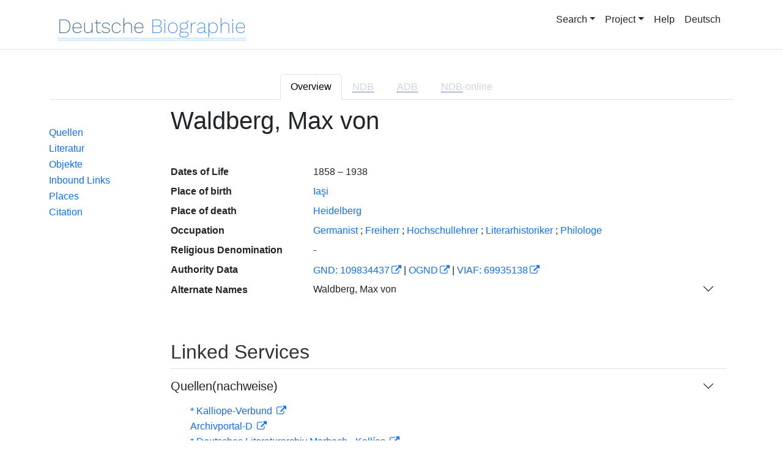

--- FILE ---
content_type: text/html;charset=UTF-8
request_url: https://www.deutsche-biographie.de/pnd109834437.html?language=en
body_size: 5707
content:
<!DOCTYPE html>
<html>

<head>
    <meta charset="utf-8"/>
    <meta http-equiv="X-UA-Compatible" content="IE=edge,chrome=1"/>
    <meta name="description" content="Deutsche Biographie"/>
    <meta name="viewport" content="width=device-width"/>
    <link rel="stylesheet" href="/css/reset.css"/>
    <link rel="stylesheet" href="/webjars/bootstrap/5.3.7/css/bootstrap.min.css"/>
    <link rel="stylesheet" href="/css/leaflet.draw.css"/>
    <link rel="stylesheet" href="/webjars/jquery-ui/1.14.1/jquery-ui.min.css"/>
    <link rel="stylesheet" href="/css/idangerous.swiper.css"/>
    <link rel="stylesheet" href="/css/leaflet.css"/>
    <link rel="stylesheet" href="/css/magnific.css"/>
    <link rel="stylesheet" href="/css/font-awesome-4.7.0/css/font-awesome.min.css"/>
    <link rel="stylesheet" href="/css/leaflet.awesome-markers.css"/>
    <link rel="stylesheet" href="/css/wtree.css"/>
    <link rel="stylesheet" href="/css/timeline.css"/>
    <link rel="stylesheet" href="/css/print.css" media="print"/>
    <link rel="stylesheet" href="/css/main.css"/>
    <link rel="stylesheet" type="text/css" href="/css/font-work-sans-200.css"/>
    <link rel='shortcut icon' href="/favicon.ico"/>
    <link rel="search" type="application/opensearchdescription+xml" title="NDB: Search" href="/opensearch.xml" />

    
    <link rel="canonical" href="https://www.deutsche-biographie.de/gnd109834437.html"/>
    
    

    <title>Deutsche Biographie - Waldberg, Max von</title>
    <meta name="dc.title" content="Waldberg, Max von - Deutsche Biographie"/>
    
    
    
    <meta name="dc.subject"
          content="Waldberg, Max von , Metadaten, Linkverzeichnis"/>
    <meta name="dc.identifier" content="https://www.deutsche-biographie.de/pnd109834437.html"/>
    
    
    <meta name="dc.language" content="de"/>
    <meta name="dc.creator" content="Deutsche Biographie"/>
    <meta name="dc.publisher" content="Bayerische Staatsbibliothek"/>
    <meta name="dc.description"
          content="Biografische Information zu Waldberg, Max von, Biografienachweise, Quellen, Quellennachweise, Literatur, Literaturnachweise Portrait, Porträtnachweise, Objekte, Objektnachweise,    Verbindungen,    Orte , Waldberg, Max von; Von Waldberg, Max; Waldberg, Maximilian von"/>
    
    <meta name="dc.rights" content="https://www.deutsche-biographie.de/impressum"/>
    <meta name="dc.created" content="24.01.2026"/>

    <script src="/webjars/jquery/3.7.1/jquery.min.js" type="text/javascript"></script>
    <script src="/webjars/jquery-ui/1.14.1/jquery-ui.min.js" type="text/javascript"></script>
    <script src="/webjars/popper.js/2.11.7/umd/popper.min.js" type="text/javascript"></script>
    <script src="/webjars/bootstrap/5.3.7/js/bootstrap.min.js"></script>
    <script src="/js/vendor/leaflet.js"></script>
    <script src="/js/vendor/leaflet.draw-src.js"></script>
    <script src="/js/vendor/oms.min.js"></script>
    <script src="/js/vendor/leaflet.awesome-markers.js"></script>
    <script src="/js/vendor/leaflet.markercluster.js"></script>

    <script src="/js/main.js"></script>
    <script src="/js/map_commons.js"></script>
    <script src="/js/facets.js"></script>
    <script src="/js/geo.js"></script>
    <script src="/js/group.js"></script>
    <script src="/js/ndbDetailsInit.js"></script>
</head>

<body data-personid="sfz137790" data-orte="Iaşi@47.166666,27.600000@geburt;Iaşi@47.166666,27.600000@geburt;Heidelberg@49.407679,8.690789@wirk;Heidelberg@49.407679,8.690789@tod;Heidelberg@49.407679,8.690789@tod">


    <div id="header-canvas" class="border-bottom">
    <div class="container">
    <nav class="navbar navbar-expand-lg">
        <div class="container-fluid">
            <div id="logo" class="navbar-brand">
                <a
                        href="/home">
                    <span class="darkerBlue">Deutsche</span>
                    <span class="lighterblue">Biographie</span>
                </a>
            </div>
            <button class="navbar-toggler" type="button" data-bs-toggle="collapse" data-bs-target="#navbarSupportedContent" aria-controls="navbarSupportedContent" aria-expanded="false" aria-label="Toggle navigation">
                <span class="navbar-toggler-icon"></span>
            </button>
            <div class="collapse navbar-collapse" id="navbarSupportedContent">
                <ul class="d-flex ms-auto" id="header-menu">
                    <li class="nav-item dropdown mx-2">
                        <a class="nav-link dropdown-toggle" href="#" role="button" data-bs-toggle="dropdown">Search</a>
                        <ul class="dropdown-menu">
                            <li><a class="dropdown-item" href="/" >Simple Search</a></li>
                            <li><a class="dropdown-item" href="/extendedsearch">Advanced Search</a></li>
                            <li><a class="dropdown-item" href="/searchByPlace">Mapsearch</a></li>
                            <li><a class="dropdown-item" href="/searchBySpread">Geographical Distribution</a></li>
                            <li><a class="dropdown-item" href="/alpha">Browse</a></li>
                        </ul>
                    </li>
                    <li class="nav-item dropdown mx-2">
                        <a class="nav-link dropdown-toggle" href="#" role="button" data-bs-toggle="dropdown">Project</a>
                        <ul class="dropdown-menu">
                            <li><a class="dropdown-item" href="/ueber">About the Project</a></li>
                            <li><a class="dropdown-item" href="/partner" >Partner</a></li>
                            <li><a class="dropdown-item" href="/vernetzte_angebote">Linked Services</a></li>
                            <li><a class="dropdown-item" href="/aktuelles">Notifications</a></li>
                        </ul>
                    </li>
                    <li class="mx-2"><a class="nav-link active" href="hilfe">Help</a></li>
                    <li class="mx-2"><a class="nav-link active no-tooltip" href="/pnd109834437.html?language=de">Deutsch</a></li>
                </ul>
            </div>
        </div>
    </nav>
    </div>
    </div>


<main>
  <button onclick="topFunction()" id="backToTopBtn" title="Go to top">
    <span class="fa fa-arrow-up"></span>
  </button>
  <div id="content" class="container">
    
    <ul class="nav nav-tabs justify-content-center mx-0" id="detailTab" role="tablist">
        <li class="nav-item" role="presentation">
            <button class="nav-link active" id="home-tab"
                    data-bs-toggle="tab" data-bs-target="#index-tab-pane" dt="#"
                    type="button" role="tab">Overview</button>
        </li>
        <li class="nav-item" role="presentation">
            <button class="nav-link" id="profile-tab"
                    data-bs-toggle="tab" data-bs-target="#ndb-tab-pane" dt="#ndbcontent"
                    type="button" role="tab" disabled="disabled" >
                <abbr class="abbr" title="Neue Deutsche Biographie">NDB</abbr>&nbsp;
                
            </button>
        </li>
        <li class="nav-item" role="presentation">
            <button class="nav-link" id="contact-tab"
                    data-bs-toggle="tab" data-bs-target="#adb-tab-pane" dt="#adbcontent"
                    type="button" role="tab" disabled="disabled">
                <abbr class="abbr" title="Allgemeine Deutsche Biographie">ADB</abbr>&nbsp;
                
            </button>
        </li>
        <li class="nav-item" role="presentation">
            <button class="nav-link" id="disabled-tab"
                    data-bs-toggle="tab" data-bs-target="#dbo-tab-pane" dt="#dbocontent"
                    type="button" role="tab" disabled="disabled">
              <abbr class="abbr" title="Neue Deutsche Biographie">NDB</abbr>-online
            </button>
        </li>
    </ul>

    
    <div class="col-xs-12">
      <div class="tab-content" id="myTabContent">
        <div class="tab-pane fade show active" id="index-tab-pane" role="tabpanel" aria-labelledby="home-tab" tabindex="0">
          

<div class="row">
    <!-- Navigation -->
    <div class="navigationSidebar col-xs-12 col-md-2 mt-3">
        
    <ul class="nav flex-md-column justify-content-center nav-underline navigationSidebar mt-3">

        
        
        
        <li>
            <a class="nav-link openAccordion" href="#" data-bs-target="#indexcontent_Que">Quellen</a>
        </li>
        
        <li>
            <a class="nav-link openAccordion" href="#" data-bs-target="#indexcontent_Lit">Literatur</a>
        </li>
        
        <li>
            <a class="nav-link openAccordion" href="#" data-bs-target="#indexcontent_Obj">Objekte</a>
        </li>
        
        
        




        

        <li>
            <a class="nav-link openAccordion" href="#" data-bs-target="#inbound-link">Inbound Links</a>
        </li>






        

        <li><a class="nav-link" href="#indexcontent_orte">Places</a></li>

        <li><a class="nav-link" href="#indexcontent_zitier">Citation</a></li>
    </ul>

    </div>
    <!-- Content -->
    <div class="col-xs-12 col-md-10">
        <h1>Waldberg, Max von</h1>

        

    
    <dl class="row mt-5" id="personen-dl">

        
            <dt class="col-sm-3">Dates of Life</dt>
            <dd class="col-sm-9">1858  –  1938</dd>
        

        
            <dt class="col-sm-3">Place of birth</dt>
            <dd class="col-sm-9">
                <a href="/search?ortArt=geb&amp;ort=Ia%C5%9Fi&amp;st=erw"
                   title="Andere Personen mit Geburtsort Iaşi suchen">Iaşi</a>
            </dd>
        

        
            <dt class="col-sm-3">Place of death</dt>
            <dd class="col-sm-9">
                <a href="/search?ortArt=ste&amp;ort=Heidelberg&amp;st=erw"
                   title="Andere Personen mit Sterbeort Heidelberg suchen">Heidelberg</a>
            </dd>
        

        
            <dt class="col-sm-3">Occupation</dt>
            <dd class="col-sm-9">
                
                    
                    <a href="/search?beruf=Germanist&amp;st=erw" title="Andere Personen mit Beruf Germanist suchen">Germanist</a>
                
                    <span>;</span>
                    <a href="/search?beruf=Freiherr&amp;st=erw" title="Andere Personen mit Beruf Freiherr suchen">Freiherr</a>
                
                    <span>;</span>
                    <a href="/search?beruf=Hochschullehrer&amp;st=erw" title="Andere Personen mit Beruf Hochschullehrer suchen">Hochschullehrer</a>
                
                    <span>;</span>
                    <a href="/search?beruf=Literarhistoriker&amp;st=erw" title="Andere Personen mit Beruf Literarhistoriker suchen">Literarhistoriker</a>
                
                    <span>;</span>
                    <a href="/search?beruf=Philologe&amp;st=erw" title="Andere Personen mit Beruf Philologe suchen">Philologe</a>
                
            </dd>
        

        
            <dt class="col-sm-3">Religious Denomination</dt>
            <dd class="col-sm-9">-</dd>
        

        

            <dt class="col-sm-3">Authority Data</dt>
            <dd class="col-sm-9">
                
                    <a href="http://d-nb.info/109834437"
                       title="Normdatei"
                       target="_blank">GND: 109834437</a>
                    <span>|</span>
                    <a href="http://swb.bsz-bw.de/DB=2.104/SET=1/TTL=1/CMD?ACT=SRCHA&amp;IKT=2999&amp;TRM=109834437"
                       title="Die GND aus der Katalogisierungsdatenbank des Südwestdeutschen Bibliotheksverbundes"
                       target="_blank">OGND</a>

                    <span>|</span>
                        <a href="http://viaf.org/viaf/69935138"
                           title="Virtual International Authority File"
                           target="_blank">VIAF: 69935138</a>
                    
                    
                
            </dd>
        

        
            <dt class="col-sm-3">Alternate Names</dt>
            <dd class="col-sm-9">
                
    <div class="accordion accordion-flush" id="accordionFlushExample">
        <div class="accordion-item">
            <h2 class="accordion-header">
                <button class="accordion-button collapsed" type="button"  data-bs-toggle="collapse" data-bs-target="#flush-collapseOne">Waldberg, Max von</button>
            </h2>
            <div id="flush-collapseOne" class="accordion-collapse collapse" data-bs-parent="#accordionFlushExample">
                <ul>
                    <li>Waldberg, Max von</li>
                    <li>Von Waldberg, Max</li>
                    <li>Waldberg, Maximilian von</li>
                </ul>
            </div>
        </div>
    </div>

            </dd>
        


    </dl>



        

    <h2 class="subHeading">Linked Services</h2>
    <div class="accordion accordion-flush" id="index-accordion">
        <div class="accordion-item">
            
            
        </div>
        <div class="accordion-item">
            <h3 class="accordion-header">
                <button class="accordion-button collapsed sub-heading-accordion" type="button" data-bs-toggle="collapse"
                        data-bs-target="#indexcontent_Que">Quellen(nachweise)</button>
            </h3>
            <div id="indexcontent_Que" class="accordion-collapse collapse show"
                 data-bs-parent="#index-accordion">
                <ul>
                    <li  >
                        <a target="_blank" href="http://kalliope-verbund.info/de/eac?eac.id=109834437">
                            * Kalliope-Verbund
                        </a>
                    </li>
                    <li  >
                        <a target="_blank" href="https://www.archivportal-d.de/person/gnd/109834437">
                            Archivportal-D
                        </a>
                    </li>
                    <li  >
                        <a target="_blank" href="http://www.historische-kommission-muenchen-editionen.de/beacond/kallias.php?pnd=109834437">
                            * Deutsches Literaturarchiv Marbach - Kallías
                        </a>
                    </li>
                    <li  >
                        <a target="_blank" href="http://www.historische-kommission-muenchen-editionen.de/beacond/sprangerhadlich.php?pnd=109834437">
                            Briefwechsel zwischen Eduard Spranger und Käthe Hadlich 
                        </a>
                    </li>
                </ul>
            </div>
        </div>
        <div class="accordion-item">
            <h3 class="accordion-header">
                <button class="accordion-button collapsed sub-heading-accordion" type="button" data-bs-toggle="collapse"
                        data-bs-target="#indexcontent_Lit">Literatur(nachweise)</button>
            </h3>
            <div id="indexcontent_Lit" class="accordion-collapse collapse show"
                 data-bs-parent="#index-accordion">
                <ul>
                    <li  >
                        <a target="_blank" href="http://www.gateway-bayern.de/opensearch?rfr_id=LinkedOpenData%3ABeacon&amp;rft.au=%28DE-588%29109834437">
                            Katalog des Bibliotheksverbundes Bayern (BVB)
                        </a>
                    </li>
                    <li  >
                        <a target="_blank" href="https://opacplus.bsb-muenchen.de/discovery/search?vid=49BVB_BSB:VU1&amp;query=any,contains,109834437">
                            * Katalog der Bayerischen Staatsbibliothek München (BSB)
                        </a>
                    </li>
                    <li  >
                        <a target="_blank" href="https://www.deutsche-digitale-bibliothek.de/person/gnd/109834437">
                            Deutsche Digitale Bibliothek
                        </a>
                    </li>
                    <li  >
                        <a target="_blank" href="https://data.cerl.org/thesaurus/cnp01497650">
                            Thesaurus des Consortium of European Research Libraries (CERL)
                        </a>
                    </li>
                    <li  >
                        <a target="_blank" href="http://swb.bsz-bw.de/DB=2.114/CMD?ACT=SRCHA&amp;IKT=2011&amp;TRM=gnd:109834437&amp;REC=2">
                            Normdateneintrag des Südwestdeutschen Bibliotheksverbundes (SWB)
                        </a>
                    </li>
                    <li  >
                        <a target="_blank" href="http://www.leo-bw.de/web/guest/detail/-/Detail/details/PERSON/wlbblb_personen/109834437/person">
                            *  Landeskunde Entdecken Online - Baden-Württemberg (LEO-BW) [2015-] 
                        </a>
                    </li>
                    <li  >
                        <a target="_blank" href="http://www.historische-kommission-muenchen-editionen.de/beacond/kallias.php?pnd=109834437">
                            * Deutsches Literaturarchiv Marbach - Kallías
                        </a>
                    </li>
                    <li  >
                        <a target="_blank" href="https://search.obvsg.at/primo-explore/search?query=any,contains,109834437&amp;tab=default_tab&amp;search_scope=OBV_Gesamt&amp;vid=OBV&amp;offset=0">
                            Österreichischer Bibliothekenverbund (OBV)
                        </a>
                    </li>
                    <li  >
                        <a target="_blank" href="http://resolver.hebis.de/wikimedia/pndresolver/109834437">
                             Gemeinsamer Verbundkatalog (GBV)
                        </a>
                    </li>
                    <li  >
                        <a target="_blank" href="https://www.musiconn.de/musiconnsearch/Blender/Results?lookfor=109834437">
                            * musiconn - Für vernetzte Musikwissenschaft
                        </a>
                    </li>
                    <li  >
                        <a target="_blank" href="http://swb.bsz-bw.de/DB=2.114/CMD?ACT=SRCHA&amp;IKT=2011&amp;TRM=gnd:109834437&amp;REC=2">
                            Sächsische Bibliographie
                        </a>
                    </li>
                </ul>
            </div>
        </div>
        <div class="accordion-item">
            <h3 class="accordion-header">
                <button class="accordion-button collapsed sub-heading-accordion" type="button" data-bs-toggle="collapse"
                        data-bs-target="#indexcontent_Obj">Objekt/Werk(nachweise)</button>
            </h3>
            <div id="indexcontent_Obj" class="accordion-collapse collapse show"
                 data-bs-parent="#index-accordion">
                <ul>
                    <li  >
                        <a target="_blank" href="https://www.archivportal-d.de/person/gnd/109834437">
                            Archivportal-D
                        </a>
                    </li>
                    <li  >
                        <a target="_blank" href="https://www.bildindex.de/gnd-beacon/109834437">
                            *  Bildindex der Kunst und Architektur - GND-referenzierte Personen [2018] 
                        </a>
                    </li>
                </ul>
            </div>
        </div>
        <div class="accordion-item">
            
            
        </div>
    </div>


        
    <h2 class="subHeading">Relations</h2>

    <div class="accordion accordion-flush" id="verknuepfungen-accordion">
        

        <div class="accordion-item">
            <h3 class="accordion-header">
                <button class="accordion-button collapsed sub-heading-accordion" type="button" data-bs-toggle="collapse" data-bs-target="#inbound-link" >Inbound Links to this Person</button>
            </h3>
            <div id="inbound-link" class="accordion-collapse collapse" data-bs-parent="#verknuepfungen-accordion">
                <ul>
                    <li>
                        <a href="./sfz113193.html#ndbcontent_sfz137790">
                            NDB 27 (2020), S. 135 in Artikel Vossler (Vossler, Karl Robert Heinrich)
                        </a>
                    </li>
                </ul>
            </div>
        </div>

        <div class="accordion-item">
            <h3 class="accordion-header">
                <button class="accordion-button collapsed sub-heading-accordion" type="button" data-bs-toggle="collapse" data-bs-target="#weitere">Additional Occurrences (NDB-online/NDB/ADB)</button>
            </h3>
            <div id="weitere" class="accordion-collapse collapse" data-bs-parent="#verknuepfungen-accordion">
                <ul>
                    <li>
                        <a href="dbo002569.html">Alewyn, Richard (NDB-online)</a>
                    </li>
                </ul>
            </div>
        </div>
    </div>


        
    <div class="artikel row">

        <h2 id="indexcontent_orte" class="anchor subHeading">Places</h2>

        <div id="map" class="detail-map"></div>
        <div class="mapLegend">
            <h5>Map Icons</h5>

            <div class="legendItem">
                <img src="/img/marker-geburtsort.png" alt="Marker Geburtsort"/>
                <span>Place of birth</span>
            </div>
            <div class="legendItem">
                <img src="/img/marker-wirkungsort.png" alt="Marker Wirkungsort"/>
                <span>Place of activity</span>
            </div>
            <div class="legendItem">
                <img src="/img/marker-sterbeort.png" alt="Marker Sterbeort"/>
                <span>Place of death</span>
            </div>
            <div class="legendItem">
                <img src="/img/marker-grabort.png" alt="Marker Begräbnisort"/>
                <span>Place of interment</span>
            </div>
        </div>

        <div class="col-xs-12">
            <p class="smaller">Localized places could be overlay each other depending on the zoo m level. In this case the shadow of the symbol is darker and the individual place symbols will fold up by clicking upon. A click on an individual place symbol opens a popup providing a link to search for other references to this place in the database.</p>
        </div>
    </div>


        
    <div class="artikel row">
        <h4 id="indexcontent_zitier" class="anchor subHeading">
            Citation
        </h4>

        <p>
            Waldberg, Max von, Index entry in: Deutsche Biographie, https://www.deutsche-biographie.de/pnd109834437.html [24.01.2026].
        </p>
        <p>
            <a class="rights" href="https://creativecommons.org/publicdomain/zero/1.0/" target="_blank"
               title="Metadaten und Linkverzeichnis unter CC0">
                <img alt="CC0" src="/img/cc-zero.png">
            </a>
        </p>
    </div>

    </div>
</div>


        </div>
        
        
        
      </div>
    </div>

  </div>
</main>

<div class="container footer">
    <footer>
      <p class="text-center">Deutsche Biographie ·
        <a href="/impressum">Legal Notice</a> ·
        <a href="/privacy">Privacy</a> ·
        <a href="/accessibility">Accessibility</a></p>
    </footer>
  </div>



<script>
    /*<![CDATA[*/

    glMsgs = {
        aktivierungErforderlich : "Activate Mapsearch",
        aktivierungWeiterInfos : "<a href=\"privacy\">more<\/a>",
        aktivieren : "Mapsearch",
                aktiv : "active",
            zoomInTitle : "Zoom in",
            zoomOutTitle : "Zoom out",
            allsuchTitle : "Map Search: All Places",
            gebsuchTitle : "Map Search: Places of birth",
            wirksuchTitle : "Map Search: Places of activity",
            sterbsuchTitle : "Map Search: Places of death",
            grabsuchTitle : "Map Search: Places of interment",
            sterbeort : "Place of death",
            geburtsort : "Place of birth",
            grabort : "Place of interment",
            ortImText : "Place of activity",
        startsuchTitle : "Start Map Search",
        cookiemessage : "<b>Cookies:<\/b> We use cookies to ensure that we give you the best experience on our website.",
        cookiepolicy : "Find out more",
        mapInfoStart : "On the map displayed on the homepage, one or more rectangular areas can be chosen as desired (e.g. by using the rectangular symbol on the top left or by double clicking), which contain(s) all persons with a location entry in this area. A polygon selection is abandoned by clicking on the starting point.<br \/>By selecting an event symbol, persons with a matching location in a rectangular area can be chosen. Multiple selection is possible, resulting in an AND relation. Following an initial search, the search can be further limited on the result page by selecting a rectangular area on the map next to the hit list. The places of birth, death and interment from the headers of the NDB articles have been localized. The places of activity have been ascertained by means of computer-linguistic analysis of the NDB article texts, the geographic coordinates merely having been adopted from the headers. Among the location indications for all other entries, those with geographic coordinates come from the GND. Due to the different reference bases, it may occur that the hits for one location cannot be consolidated reliably without fail.",
        mapInfoResult : "On the map displayed on the homepage, one or more rectangular areas can be chosen as desired (e.g. by using the rectangular symbol on the top left or by double clicking), which contain(s) all persons with a location entry in this area. A polygon selection is abandoned by clicking on the starting point.<br \/>By selecting an event symbol, persons with a matching location in a rectangular area can be chosen. Multiple selection is possible, resulting in an AND relation. Following an initial search, the search can be further limited on the result page by selecting a rectangular area on the map next to the hit list. The places of birth, death and interment from the headers of the NDB articles have been localized. The places of activity have been ascertained by means of computer-linguistic analysis of the NDB article texts, the geographic coordinates merely having been adopted from the headers. Among the location indications for all other entries, those with geographic coordinates come from the GND. Due to the different reference bases, it may occur that the hits for one location cannot be consolidated reliably without fail.",
        mapInfoDetail : "Localized places could be overlay each other depending on the zoo m level. In this case the shadow of the symbol is darker and the individual place symbols will fold up by clicking upon. A click on an individual place symbol opens a popup providing a link to search for other references to this place in the database.",
        loeschsuchTitle : "Clear Map Search",
        mapInfoTitle : "Map search",
        zumDatensatz : "Go to this person's dataset",
        zurErwaehnung : "Show occurrence in article",
        beziehungen : "Relations",
        filterauswahl : "Criteria for clustering place-types"
    };

    /*]]>*/
</script>

<script>ndbDetailsInit();</script>
<script src="/js/last.js"></script>

</body>
</html>
